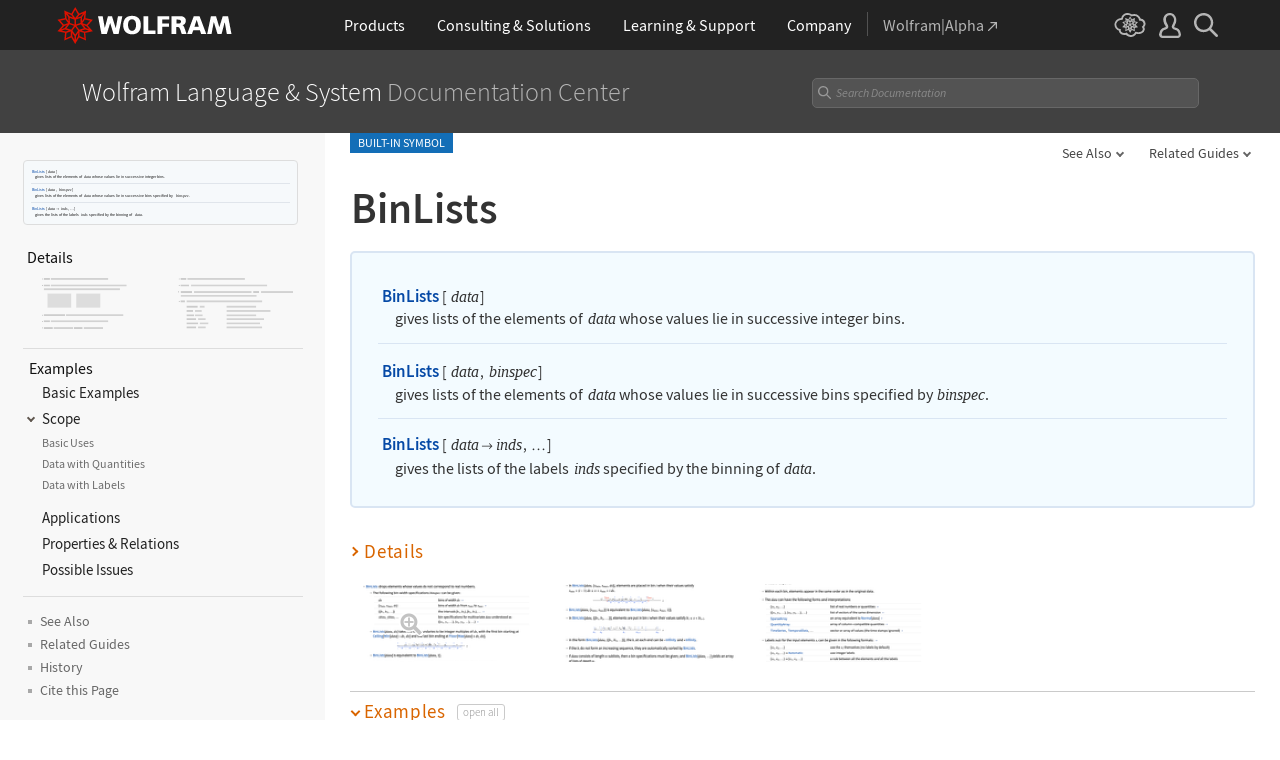

--- FILE ---
content_type: text/html; charset=UTF-8
request_url: https://reference.wolframcloud.com/language-assets-v2/inc/feedback/index.php?lang=en
body_size: 8831
content:

<!DOCTYPE html>
<html lang="en">
<head>

<!-- begin framework head en -->

    <meta http-equiv="x-ua-compatible" content="ie=edge">
    <meta name="viewport" content="width=device-width, initial-scale=1">
    <meta charset="utf-8">
    <link rel="icon" href="/favicon.ico" sizes="48x48">
    <link rel="icon" href="/favicon.svg" sizes="any" type="image/svg+xml">
    <link rel="apple-touch-icon" href="/apple-touch-icon.png">
    <link rel="manifest" href="/manifest.webmanifest">
    <meta property="og:image" content="https://reference.wolfram.com/share.png">
    <meta property="og:type" content="website">
    <meta name="twitter:card" content="summary_large_image">
    <meta name="twitter:site" content="@WolframResearch">
    <meta name="twitter:image:src" content="https://reference.wolfram.com/share.png">
    <link rel="stylesheet" href="/common/framework/css/framework.en.css">
    <script defer src="/common/consent/cookie-consent.js"></script>
    <script src="/common/javascript/wal/latest/walLoad.js"></script>
    <script defer src="/common/js/announcements/script.js"></script>
    <script src="/common/framework/js/head.en.js"></script>
    <script src="/common/js/jquery/3.7.1/jquery.min.js"></script>
    <script src="/common/js/jquery/plugins/migrate/3.5.2/jquery.migrate.min.js"></script>
    <script src="/common/javascript/analytics.js"></script>
    <script id="_language-picker-options"> var _languagePickerOptions = ``; </script>

<!-- end framework head en -->
<link rel="stylesheet" href="//www.wolframcdn.com/fonts/source-code-pro/1.0/all.css">
<link rel="stylesheet" href="/language-assets/css/global.css">
<link rel="stylesheet" href="/language-assets/css/iconography.css">
<link rel="stylesheet" href="/language-assets/css/in-out.css">
<link rel="stylesheet" href="/language-assets/css/header-language.css">
<link rel="stylesheet" href="/language-assets/css/icons.css">
<link rel="stylesheet" href="/language-assets/css/entities.css">
<link rel="stylesheet" href="/language-assets/css/language.css">
<link rel="stylesheet" href="/language-assets/css/root-guide-language.css">
<link rel="stylesheet" href="/language-assets/css/special-styles.css">
<link rel="stylesheet" href="/language-assets/css/language-specific.css">
<link rel="stylesheet" href="/language-assets/css/man-page.css">
<link rel="stylesheet" href="/language-assets/css/tables.css">
<link rel="stylesheet" href="/language-assets/css/related-links.css">
<link rel="stylesheet" href="/language-assets/css/footer.css">
<link rel="stylesheet" href="/language-assets/css/guide.css">
<link rel="stylesheet" href="/language-assets/css/technotes.css">
<link rel="stylesheet" href="/language-assets/css/workflows.css">
<link rel="stylesheet" href="/language-assets/css/tooltips.css">
<link rel="stylesheet" href="/common/js/clipboard/2.0/clipboard.css">
<link rel="stylesheet" href="//fonts.googleapis.com/css?family=Roboto">
<!-- remove /language-assets/js/temporary.js when WLDOCS-1728 is complete -->
<script async="true" src="/language-assets/js/temporary.js"></script><link rel="stylesheet" href="//www.wolframcdn.com/fonts/source-sans-pro/1.0/global.css">
<link rel="stylesheet" href="/common/framework/css/form-gui.en.css">
<link rel="stylesheet" href="/language-assets/inc/feedback/css/contact-us.en.css">
</head>
<body>
<main class="main form">
<form id="_form-gui" class="feedback-form" action="" method="post">
    <input type="hidden" value="submit" name="action" />
    <input type="hidden" value="" id="referer" name="referer" />
    <input type="hidden"  value="https://reference.wolframcloud.com/language/ref/BinLists.html" id="url" name="url" >
    <input type="hidden" name="source" value="">
  	<input type="text" name="address" style="display:none" value="">
            <input type="hidden" name="iGotchaabc" id="iGotchaabc" value="">
        <input type="hidden" name="iGotchadef" id="iGotchadef" value="">
        <input type="hidden" name="iGotchaghi" id="iGotchaghi" value="">
        <input type="text" style="display: none;" name="iGotchaxyz" id="iGotchaxyz" value="">
        <script type="text/javascript">
            var iGotchaabc = 'e9519222ddee8c9e9b9e5638df10628448b7dafbdbd4fc5598ea64bd0b90a82ce0b4704ce588aff37f74d8fc22f6733df7903a3c7d722f4f4b66959460701c7a';
            var iGotchadef = '86676cba022782a3ceb55cf12c767491f3803ef5c9caea32a00e77993f9ac6ad36690638d5351fe23df6259ca3472f75adeebdf789ce4d3c25ecc532363eab18';
            var iGotchaghi = '29bf458c0eadbc158f978c25596b81d85e2eea5d7f976d43f8a4a00316ebf363a08328a611fd5cd9f1fb90903a67c12f33b1380992be4e1077238d415b3b9dab';

            document.getElementById('iGotchaabc').value = iGotchaabc;
            document.getElementById('iGotchadef').value = iGotchadef;
            document.getElementById('iGotchaghi').value = iGotchaghi;

            var iGotchanode = document.getElementById('iGotchaabc');
            var iGotchacontinue = true;

            while(iGotchacontinue){
                iGotchanode = iGotchanode.parentNode;
                if(iGotchanode.nodeName == "FORM" || iGotchanode.nodeName == "BODY"){
                   iGotchacontinue = false; 
                }                 
            }

            if(iGotchanode.nodeName == "FORM"){
                iGotchanode.action = "";
                iGotchanode.method = "post";
            }   
        </script>    <table id="formTable">
        <tr>
            <td colspan="2" id="feedbackMessageTable" class="message">
                <p>
                    <span class="feedback-form-heading">Documentation Feedback</span>
                </p>
                <textarea id="feedbackMessage" name="description" rows="4" cols="50"></textarea>
                <div class="error-msg">
                    Please complete this field.                </div>
            </td>
        </tr>
        <tr>
            <td class="email" colspan="2">
                <label class="email text" for="email_address">Email address <span class="optional">(optional)</span></label>
                <input type="text" class="text" name="email_address" id="email_address" value="">
                <div class="error-msg">
                    Please enter a valid email address.                </div>
            </td>
        </tr>
        <tr id="gdpr" class="hide">
            <td colspan="2">
                <label><input type="checkbox" name="consent" id="consent" value="consent">I agree to the retention of my personal data as explained in&nbsp;the <a href="https://www.wolfram.com/legal/privacy/wolfram/" target="_blank">Privacy Policy</a>.<span class="required">*</span></label>
                <div class="error-msg">Please review and agree.</div>
            </td>
        </tr>
        <tr>
            <td colspan="2">
                <input type="submit" id="submit" class="button" value="Send Message">
            </td>
        </tr>
    </table>
</form></main>

<!-- begin framework footer en -->


<div id ="IPstripe-wrap"></div>
<script src="/common/stripe/stripe.en.js"></script>
<script type="application/ld+json">
{
    "@context": "http://schema.org",
    "@type": "WebSite",
    "name": "Wolfram Language &amp; System Documentation Center",
    "description": "Comprehensive documentation for Mathematica and the Wolfram Language. Details and examples for functions, symbols, and workflows. Organized by functionality and usage.",
    "keywords": "Wolfram, Wolfram Research, Stephen Wolfram, Mathematica, Wolfram Language, Wolfram One, Wolfram System Modeler, Wolfram Cloud, Wolfram|Alpha, Wolfram Enterprise Private Cloud, Wolfram Finance Platform, Mathematica Online, Wolfram Notebook Assistant + LLM Kit",
    "url": "https://reference.wolfram.com/",
    "image": "https://reference.wolfram.com/share.png",
    "inLanguage": "",
    "creator": {
        "@type": "Organization",
        "name": "Wolfram"
    },
    "potentialAction": {
        "@type": "SearchAction",
        "target": "https://reference.wolfram.com/search/?q={query}&source=microdata",
        "query-input": "name=query"
    }
}
</script>

<!-- end framework footer en -->


 <script src="/language-assets/js/global.js"></script>
<script src="/language-assets/js/language-specific.js.en"></script>
<script src="/language-assets/js/toggles.js"></script>
<script src="/language-assets/js/workflows.js"></script>
<script src="/language-assets/js/language.js"></script>
<script src="/language-assets/js/dropdowns.js"></script>
<script src="/language-assets/js/tooltips.js"></script>
<script src="/common/js/clipboard/2.0/clipboard.js"></script>
<script type="module" src="/common/js/clipboard/2.0/code-clipboard.js"></script><script src="/language-assets/inc/feedback/js/forms-validation.en.js"></script>
<script src="/common/javascript/jquery/plugins/Wri/scrollErrors/2.0.0/scrollErrors.min.js"></script>
</body>
</html>

--- FILE ---
content_type: image/svg+xml
request_url: https://reference.wolframcloud.com/language-assets-v2/img/search.svg
body_size: 306
content:
<svg id="SearchWWW2025" xmlns="http://www.w3.org/2000/svg" viewBox="0 0 24 24"><path d="M23.66,21.85l-6.46-6.45c3.23-4.18,2.51-10.15-1.67-13.49C11.34-1.19,5.24-.47,2.01,3.71S-.5,13.85,3.69,17.2c3.47,2.63,8.25,2.63,11.72,0l6.46,6.45c.48,.48,1.2,.48,1.67,0,.6-.6,.6-1.31,.12-1.79ZM2.49,9.56c0-3.94,3.23-7.16,7.17-7.16s7.17,3.22,7.17,7.16-3.23,7.16-7.17,7.16-7.17-3.1-7.17-7.16Z" class="color"/></svg>